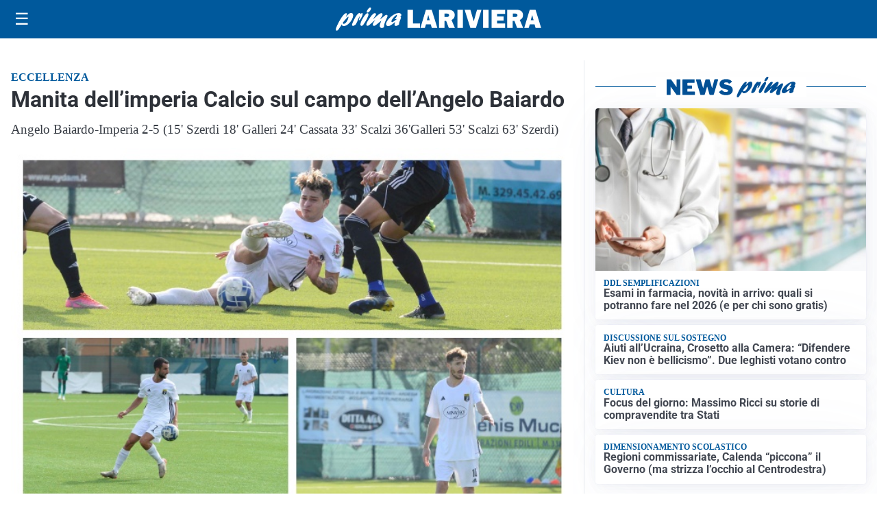

--- FILE ---
content_type: text/html; charset=utf8
request_url: https://primalariviera.it/media/my-theme/widgets/list-posts/sidebar-il-cuore-del-territorio.html?ts=29474978
body_size: 487
content:
<div class="widget-title-img"><img src="https://format.netweek.it/media/loghi/il-cuore-del-territorio.svg" alt="Logo Il Cuore del Territorio" class="widget-logo logo-light" /><img src="https://format.netweek.it/media/loghi/il-cuore-del-territorio-dark.svg" alt="Logo Dark Il Cuore del Territorio" class="widget-logo logo-dark" /></div>
<div class="widget-sidebar-featured-poi-lista">
            
                    <article class="featured">
                <a href="https://primalariviera.it/iniziative/il-cuore-del-territorio/toto-beauty-su-la-riviera-di-oggi-il-coupon-da-3-punti/">
                                            <figure><img width="480" height="300" src="https://primalariviera.it/media/2025/10/toto-beauty-ok-480x300.jpg" class="attachment-thumbnail size-thumbnail wp-post-image" alt="Toto Beauty, su La Riviera di oggi il coupon da 3 punti" loading="lazy" sizes="(max-width: 480px) 480px, (max-width: 1024px) 640px, 1280px" decoding="async" /></figure>
                                        <div class="post-meta">
                                                    <span class="lancio">La nostra iniziativa</span>
                                                <h3>Toto Beauty, su La Riviera di oggi il coupon da 3 punti</h3>
                    </div>
                </a>
            </article>
            </div>

<div class="widget-footer"><a role="button" href="/iniziative/il-cuore-del-terriorio/" class="outline widget-more-button">Altre notizie</a></div>